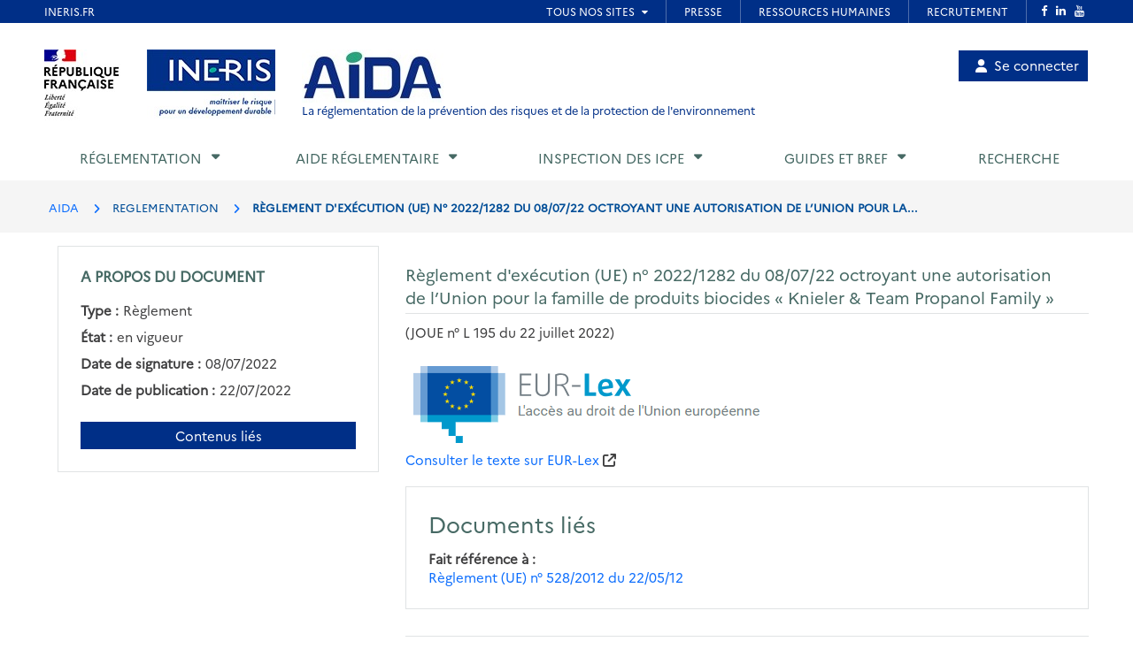

--- FILE ---
content_type: text/html; charset=UTF-8
request_url: https://aida.ineris.fr/reglementation/reglement-dexecution-ue-ndeg-20221282-080722-octroyant-autorisation-lunion-famille
body_size: 35210
content:
<!DOCTYPE html>
<html lang="fr" dir="ltr">
  <head>
    <meta charset="utf-8" />
<noscript><style>form.antibot * :not(.antibot-message) { display: none !important; }</style>
</noscript><meta name="Generator" content="Drupal 10 (https://www.drupal.org)" />
<meta name="MobileOptimized" content="width" />
<meta name="HandheldFriendly" content="true" />
<meta name="viewport" content="width=device-width, initial-scale=1.0" />
<link rel="icon" href="/themes/custom/aida/images/favicon.png" type="image/png" />

      <title>Règlement d'exécution (UE) n° 2022/1282 du 08/07/22 octroyant une autorisation de l’Union pour la famille de produits biocides « Knieler & Team Propanol Family » | AIDA</title>
      <link rel="stylesheet" media="all" href="/sites/default/files/css/css_lr4vzSAIMMLiJIjBjbTSehdOnQ24lNIike2VnR4aDpo.css?delta=0&amp;language=fr&amp;theme=aida&amp;include=eJxLSkzOji_JB6IC_SQEOz4zOT9PJzMvtSizuEQ_ubhYp7iyuCQ1F6imOFWnLDO1vFgfTOrl5qeU5qQCAO_6G-o" />
<link rel="stylesheet" media="all" href="/sites/default/files/css/css_Y0SD9yV5xDp1bzzuhQskfCJGwY935_IAJwvbud99MDg.css?delta=1&amp;language=fr&amp;theme=aida&amp;include=eJxLSkzOji_JB6IC_SQEOz4zOT9PJzMvtSizuEQ_ubhYp7iyuCQ1F6imOFWnLDO1vFgfTOrl5qeU5qQCAO_6G-o" />

      <script src="/sites/default/files/js/js_4LQuTVoCVNZ6j0P_5riM7qpGR3G5tI_PE_EH0a_sDuw.js?scope=header&amp;delta=0&amp;language=fr&amp;theme=aida&amp;include=eJxNyEEKwDAIBdELpeRIYuMvMS1a1PvTLgOzeAyrcA88XBAabgUrYhvTo508bir_e_tmWtnUEJrVVx6XeyH2M8GC-ABKCCMz"></script>

  </head>

  <body>
          <style>
  .conteneur_surheader {
    position: relative;
  }
  .conteneur_surheader iframe {
    position: absolute;
    top: 0;
    left: 0;
    width: 100%;
    height: 100%;
    display: block;
    z-index: 5000
  }
  #iframe-surheader {
    border: 0;
  }
</style>

<div class="conteneur_surheader">
  <iframe
    id="iframe-surheader"
    src="https://www.ineris.fr/fr/surheader"
    scrolling="no"
  ></iframe>
  <div style="height:26px"></div>
</div>

<script type="text/javascript">
  var iframe = document.getElementById("iframe-surheader");

  /**
   * Resize Iframe, receiveing order from script inside Iframe.
   * @param evt
   */
  function resizeBody(evt) {
    var body = document.body,
      html = document.documentElement;

    // Set large height to be sure to display all surheader
    var height = 2000;
    var action = evt.data;
    if (action == 'enlarge') {
      iframe.style.height = height + 'px';
    }
    else if (action == 'shrink') {
      iframe.style.height = '26px';
    }
  }

  if (window.addEventListener) {
    // For standards-compliant web browsers
    window.addEventListener("message", resizeBody, false);
  }
  else {
    window.attachEvent("onmessage", resizeBody);
  }

</script>
    
        <a href="#main-content" class="visually-hidden focusable">
      Aller au contenu principal
    </a>
    
      <div class="dialog-off-canvas-main-canvas" data-off-canvas-main-canvas>
    <!-- JS Alert -->
<noscript>
  <p><span lang="fr">JavaScript d&eacute;sactiv&eacute; - Ce site requiert l'activation de JavaScript.</span><br><span lang="en">JavaScript is deactivated - This site requires JavaScript.</span></p>
</noscript>
<!-- -->

<!-- SHORTCUTS -->
<div id="access-shortcuts-wrapper" tabindex="-1">
  <ul class="nav">
    <li><a href="#content">Aller au contenu</a></li>
    <li><a href="#nav-primary-wrapper">Aller au menu</a></li>
    <li><a href="#footer">Aller au pied de page</a></li>
  </ul>
</div>
<!-- END SHORTCUTS -->


<!-- HEADER -->
<header id="header" class="header header-wrapper" role="banner">
  <!-- -->
  <div class="container">
    <!-- -->
    <div class="row">
              <div class="col-xs-12 col-sm-12 col-md-12 col-lg-12" >
          
<section id="block-site-branding" class="col-lg-9 col-md-10 col-sm-12 col-xs-12 auto-height image-container block block-system block-system-branding-block">
  
    

    <div class="site-branding">
    <img src="/themes/custom/inerist/images/logo_rf.jpg" alt="Logo République Française">
    <img src="/themes/custom/inerist/images/logo_ineris.jpg" alt="Logo de l'Ineris">
    <div class="site-logo-slogan">
              <a href="/" title="AIDA" rel="home">
          <img src="/themes/custom/aida/images/logo.jpg" alt="AIDA"/>
        </a>
                    <div class="slogan hidden-sm hidden-xs">
          <a href="/" title="AIDA - La réglementation de la prévention des risques et de la protection de l'environnement" rel="home">
            La réglementation de la prévention des risques et de la protection de l'environnement           </a>
        </div>
          </div>
  </div>
  <div class="slogan hidden-lg hidden-md" style="margin-top: 15px;margin-bottom: 15px;">
    <a href="/" title="AIDA - La réglementation de la prévention des risques et de la protection de l'environnement" rel="home">
      La réglementation de la prévention des risques et de la protection de l'environnement     </a>
  </div>

</section>

<nav role="navigation" aria-labelledby="block-account-menu-menu" id="block-account-menu">
            
  <h2 class="visually-hidden" id="block-account-menu-menu">Menu de compte utilisateur</h2>
  

        
            <ul region="header">
              <a href="/user/login" class="account-menu-item">
        <li class="account-menu-list-item">
                      <i class="fa-solid fa-user"></i>Se connecter
                                      </li>
      </a>
        </ul>
  


  </nav>

        </div>
      
            <div class="col-sm-3 col-xs-5 visible-sm visible-xs">
        <button class="btn btn-user-menu" aria-controls="nav-primary-wrapper" aria-expanded="false"
                data-toggle="collapse" data-target=".navbar-collapse" aria-label="Show menu" role="tab"
                aria-selected="false" id="ui-collapse-350"><i aria-hidden="true" class="fa fa-bars"></i>
          <span class="ellipsis">Menu</span>
        </button>
      </div>
    </div>
    <!-- /-->
  </div>
  <!-- /-->
</header>
<!-- HEADER /-->


<div class="container">
  
  <div class="region region--main-navigation">
    <!-- NAV -->
<div class="nav-outermost-wrapper">
  <!-- -->
  <div class="container nav-outer-wrapper">
    <nav role="navigation"
         aria-labelledby="block-mainnavigation-menu" id="nav-primary-wrapper" aria-label="Menu principal" tabindex="-1" class="nav nav-wrapper navbar-collapse collapse">
              

                      <ul region="main_navigation" id="nav-primary" role="tablist" aria-multiselectable="true" class="nav nav-primary rwd-desktop">
                                                          <li class="nav-section nav-section-1 collapse">
            <a href="#nav-section-1-panel"
               class="collapse-toggle"
               data-toggle="collapse"
               aria-expanded="false"
               aria-controls="nav-section-1-panel"
               role="button" id="nav-section-1">Réglementation</a>
            <div class="collapse-menu collapse" id="nav-section-1-panel"
                 aria-labelledby="nav-section-1">
              <div class="container">
                <p class="btn-wrapper">
                  <button class="btn btn-close"
                          data-toggle="collapse"
                          data-target="#nav-section-1-panel"
                          aria-expanded="false"
                          aria-controls="nav-section-1-panel">
                    <span>Fermer</span>
                    <span class="icon-close"></span>
                  </button>
                </p>
                <!-- -->
                <div class="row">
                  <div class="col-md-12 col-sm-12">
                    <p class="ttl"><span>Réglementation</span></p>
                  </div>
                                                                                                                          <div class="col-md-3 col-sm-12">
            <ul class="nav nav-sub">
                            <li>
                                  <a href="/classement-chronologique" data-drupal-link-system-path="node/42385">Classement chronologique</a>
                              </li>
            </ul>
          </div>
                                                          <div class="col-md-3 col-sm-12">
            <ul class="nav nav-sub">
                            <li>
                                  <a href="/thematiques" data-drupal-link-system-path="thematiques">Classement thématique</a>
                              </li>
            </ul>
          </div>
                                                          <div class="col-md-3 col-sm-12">
            <ul class="nav nav-sub">
                            <li>
                                  <a href="/chronologie/code-lenvironnement" data-drupal-link-system-path="taxonomy/term/34021">Code de l&#039;environnement</a>
                              </li>
            </ul>
          </div>
                                                          <div class="col-md-3 col-sm-12">
            <ul class="nav nav-sub">
                            <li>
                                  <a href="/thematiques/nomenclature-icpe?lien-direct=1" data-drupal-link-query="{&quot;lien-direct&quot;:&quot;1&quot;}" data-drupal-link-system-path="taxonomy/term/35595">Nomenclature ICPE</a>
                              </li>
            </ul>
          </div>
                                                          <div class="col-md-3 col-sm-12">
            <ul class="nav nav-sub">
                            <li>
                                  <a href="/reglementation/consulter-nomenclature-iota-r214-1-vigueur-version-pdf?lien-direct=1" data-drupal-link-query="{&quot;lien-direct&quot;:&quot;1&quot;}" data-drupal-link-system-path="node/38574">Nomenclature IOTA</a>
                              </li>
            </ul>
          </div>
                                                          <div class="col-md-3 col-sm-12">
            <ul class="nav nav-sub">
                            <li>
                                  <a href="/reglementation/liste-codification-dechets-annexe-ii-larticle-r-541-8?lien-direct=1" data-drupal-link-query="{&quot;lien-direct&quot;:&quot;1&quot;}" data-drupal-link-system-path="node/39739">Codification Déchets</a>
                              </li>
            </ul>
          </div>
                                  
                                  </div>
              </div>
          </li>
                                                                            <li class="nav-section nav-section-2 collapse">
            <a href="#nav-section-2-panel"
               class="collapse-toggle"
               data-toggle="collapse"
               aria-expanded="false"
               aria-controls="nav-section-2-panel"
               role="button" id="nav-section-2">Aide réglementaire</a>
            <div class="collapse-menu collapse" id="nav-section-2-panel"
                 aria-labelledby="nav-section-2">
              <div class="container">
                <p class="btn-wrapper">
                  <button class="btn btn-close"
                          data-toggle="collapse"
                          data-target="#nav-section-2-panel"
                          aria-expanded="false"
                          aria-controls="nav-section-2-panel">
                    <span>Fermer</span>
                    <span class="icon-close"></span>
                  </button>
                </p>
                <!-- -->
                <div class="row">
                  <div class="col-md-12 col-sm-12">
                    <p class="ttl"><span>Aide réglementaire</span></p>
                  </div>
                                                                                                                          <div class="col-md-3 col-sm-12">
            <ul class="nav nav-sub">
                            <li>
                                  <a href="/user/login" data-drupal-link-system-path="user/login">Mon profil d&#039;exploitant</a>
                              </li>
            </ul>
          </div>
                                                          <div class="col-md-3 col-sm-12">
            <ul class="nav nav-sub">
                            <li>
                                  <a href="/user/login?destination=aide_reglementaire/consultation" data-drupal-link-query="{&quot;destination&quot;:&quot;aide_reglementaire\/consultation&quot;}" data-drupal-link-system-path="user/login">Mon aide réglementaire</a>
                              </li>
            </ul>
          </div>
                                  
                                  </div>
              </div>
          </li>
                                                                            <li class="nav-section nav-section-3 collapse">
            <a href="#nav-section-3-panel"
               class="collapse-toggle"
               data-toggle="collapse"
               aria-expanded="false"
               aria-controls="nav-section-3-panel"
               role="button" id="nav-section-3">Inspection des ICPE</a>
            <div class="collapse-menu collapse" id="nav-section-3-panel"
                 aria-labelledby="nav-section-3">
              <div class="container">
                <p class="btn-wrapper">
                  <button class="btn btn-close"
                          data-toggle="collapse"
                          data-target="#nav-section-3-panel"
                          aria-expanded="false"
                          aria-controls="nav-section-3-panel">
                    <span>Fermer</span>
                    <span class="icon-close"></span>
                  </button>
                </p>
                <!-- -->
                <div class="row">
                  <div class="col-md-12 col-sm-12">
                    <p class="ttl"><span>Inspection des ICPE</span></p>
                  </div>
                                                                                                                          <div class="col-md-3 col-sm-12">
            <ul class="nav nav-sub">
                            <li>
                                  <a href="/inspection-icpe/inspection-installations-classees" title="Inspection des installations classées" data-drupal-link-system-path="taxonomy/term/33974">Inspection des installations classées</a>
                              </li>
            </ul>
          </div>
                                                          <div class="col-md-3 col-sm-12">
            <ul class="nav nav-sub">
                            <li>
                                  <a href="/inspection-icpe/principes-reglementaires" title="Principes réglementaires" data-drupal-link-system-path="taxonomy/term/33999">Principes réglementaires</a>
                              </li>
            </ul>
          </div>
                                                          <div class="col-md-3 col-sm-12">
            <ul class="nav nav-sub">
                            <li>
                                  <a href="/inspection-icpe/regimes" title="Régimes" data-drupal-link-system-path="taxonomy/term/34002">Régimes</a>
                              </li>
            </ul>
          </div>
                                                          <div class="col-md-3 col-sm-12">
            <ul class="nav nav-sub">
                            <li>
                                  <a href="/inspection-icpe/controles-linspection" title="Contrôles de l&#039;inspection" data-drupal-link-system-path="taxonomy/term/34004">Contrôles de l&#039;inspection</a>
                              </li>
            </ul>
          </div>
                                                          <div class="col-md-3 col-sm-12">
            <ul class="nav nav-sub">
                            <li>
                                  <a href="/inspection-icpe/risques-accidentels" title="Risques accidentels" data-drupal-link-system-path="taxonomy/term/34005">Risques accidentels</a>
                              </li>
            </ul>
          </div>
                                                          <div class="col-md-3 col-sm-12">
            <ul class="nav nav-sub">
                            <li>
                                  <a href="/inspection-icpe/directive-relative-emissions-industrielles-ied" title="Directive relative aux émissions industrielles (IED)" data-drupal-link-system-path="taxonomy/term/34006">Directive relative aux émissions industrielles (IED)</a>
                              </li>
            </ul>
          </div>
                                                          <div class="col-md-3 col-sm-12">
            <ul class="nav nav-sub">
                            <li>
                                  <a href="/inspection-icpe/eau" title="Eau" data-drupal-link-system-path="taxonomy/term/34007">Eau</a>
                              </li>
            </ul>
          </div>
                                                          <div class="col-md-3 col-sm-12">
            <ul class="nav nav-sub">
                            <li>
                                  <a href="/inspection-icpe/elevages" title="Elevages" data-drupal-link-system-path="taxonomy/term/34008">Elevages</a>
                              </li>
            </ul>
          </div>
                                                          <div class="col-md-3 col-sm-12">
            <ul class="nav nav-sub">
                            <li>
                                  <a href="/inspection-icpe/securite-industrielle" title="Sécurité industrielle" data-drupal-link-system-path="taxonomy/term/34009">Sécurité industrielle</a>
                              </li>
            </ul>
          </div>
                                                          <div class="col-md-3 col-sm-12">
            <ul class="nav nav-sub">
                            <li>
                                  <a href="/inspection-icpe/plans-prevention-risques-technologiques-pprt" title="Plans de Prévention des Risques Technologiques (PPRT)" data-drupal-link-system-path="taxonomy/term/34010">Plans de Prévention des Risques Technologiques (PPRT)</a>
                              </li>
            </ul>
          </div>
                                                          <div class="col-md-3 col-sm-12">
            <ul class="nav nav-sub">
                            <li>
                                  <a href="/inspection-icpe/air" title="Air" data-drupal-link-system-path="taxonomy/term/33962">Air</a>
                              </li>
            </ul>
          </div>
                                  
                                  </div>
              </div>
          </li>
                                                                            <li class="nav-section nav-section-4 collapse">
            <a href="#nav-section-4-panel"
               class="collapse-toggle"
               data-toggle="collapse"
               aria-expanded="false"
               aria-controls="nav-section-4-panel"
               role="button" id="nav-section-4">Guides et BREF</a>
            <div class="collapse-menu collapse" id="nav-section-4-panel"
                 aria-labelledby="nav-section-4">
              <div class="container">
                <p class="btn-wrapper">
                  <button class="btn btn-close"
                          data-toggle="collapse"
                          data-target="#nav-section-4-panel"
                          aria-expanded="false"
                          aria-controls="nav-section-4-panel">
                    <span>Fermer</span>
                    <span class="icon-close"></span>
                  </button>
                </p>
                <!-- -->
                <div class="row">
                  <div class="col-md-12 col-sm-12">
                    <p class="ttl"><span title="Guides et BREF">Guides et BREF</span></p>
                  </div>
                                                                                                                          <div class="col-md-3 col-sm-12">
            <ul class="nav nav-sub">
                            <li>
                                  <a href="/guides/liquides-inflammables" title="Liquides inflammables" data-drupal-link-system-path="taxonomy/term/33912">Liquides inflammables</a>
                              </li>
            </ul>
          </div>
                                                          <div class="col-md-3 col-sm-12">
            <ul class="nav nav-sub">
                            <li>
                                  <a href="/guides/silos" title="Silos" data-drupal-link-system-path="taxonomy/term/33913">Silos</a>
                              </li>
            </ul>
          </div>
                                                          <div class="col-md-3 col-sm-12">
            <ul class="nav nav-sub">
                            <li>
                                  <a href="/guides/classement-nomenclature" title="Classement dans la nomenclature" data-drupal-link-system-path="taxonomy/term/33914">Classement dans la nomenclature</a>
                              </li>
            </ul>
          </div>
                                                          <div class="col-md-3 col-sm-12">
            <ul class="nav nav-sub">
                            <li>
                                  <a href="/guides/dechets-seveso" title="Déchets / Seveso" data-drupal-link-system-path="taxonomy/term/33915">Déchets / Seveso</a>
                              </li>
            </ul>
          </div>
                                                          <div class="col-md-3 col-sm-12">
            <ul class="nav nav-sub">
                            <li>
                                  <a href="/guides/dangerosite-dechets" title="Dangerosité déchets" data-drupal-link-system-path="taxonomy/term/33916">Dangerosité déchets</a>
                              </li>
            </ul>
          </div>
                                                          <div class="col-md-3 col-sm-12">
            <ul class="nav nav-sub">
                            <li>
                                  <a href="/guides/ied" title="IED" data-drupal-link-system-path="taxonomy/term/33917">IED</a>
                              </li>
            </ul>
          </div>
                                                          <div class="col-md-3 col-sm-12">
            <ul class="nav nav-sub">
                            <li>
                                  <a href="/guides/documents-bref" data-drupal-link-system-path="node/38023">Documents BREF</a>
                              </li>
            </ul>
          </div>
                                                          <div class="col-md-3 col-sm-12">
            <ul class="nav nav-sub">
                            <li>
                                  <a href="/guides/cfd" title="CFD" data-drupal-link-system-path="taxonomy/term/33920">CFD</a>
                              </li>
            </ul>
          </div>
                                                          <div class="col-md-3 col-sm-12">
            <ul class="nav nav-sub">
                            <li>
                                  <a href="/guides/ouvrages-hydrauliques" title="Ouvrages hydrauliques" data-drupal-link-system-path="taxonomy/term/33921">Ouvrages hydrauliques</a>
                              </li>
            </ul>
          </div>
                                                          <div class="col-md-3 col-sm-12">
            <ul class="nav nav-sub">
                            <li>
                                  <a href="/guides/eau-icpe" title="Eau et ICPE" data-drupal-link-system-path="taxonomy/term/33922">Eau et ICPE</a>
                              </li>
            </ul>
          </div>
                                                          <div class="col-md-3 col-sm-12">
            <ul class="nav nav-sub">
                            <li>
                                  <a href="/guides/emissions-incendie" title="Émissions incendie" data-drupal-link-system-path="taxonomy/term/37826">Émissions incendie</a>
                              </li>
            </ul>
          </div>
                                                          <div class="col-md-3 col-sm-12">
            <ul class="nav nav-sub">
                            <li>
                                  <a href="/guides/entrepots" title="Entrepôts" data-drupal-link-system-path="taxonomy/term/33923">Entrepôts</a>
                              </li>
            </ul>
          </div>
                                  
                                  </div>
              </div>
          </li>
                                                                  <li class="nav-section nav-section-5">
            <a href="/recherche" data-drupal-link-system-path="recherche">Recherche</a>
                      </li>
                                  <li class="xs-header-tool-wrapper"></li>
      </ul>
      


          </nav>
  </div>
  <!-- / -->
</div>
<!-- / -->

  </div>

</div>

  
  <div class="region region--breadcrumb">
    
<section id="block-breadcrumbs" class="block block-system block-system-breadcrumb-block clearfix">
  
    

      <!-- breadcrumb-wrapper -->
<div class="breadcrumb-wrapper">
  <div class="container">
    <div class="row">
      <!-- -->
      <div class="col-sm-12">
                  <ul class="list-inline" aria-label="Fil d'Arianne">
                              <li>
                                      <a href="/">AIDA</a>
                                  </li>
                              <li>
                                      REGLEMENTATION
                                  </li>
                              <li>
                                      RÈGLEMENT D&#039;EXÉCUTION (UE) N° 2022/1282 DU 08/07/22 OCTROYANT UNE AUTORISATION DE L’UNION POUR LA...
                                  </li>
                          </ul>
                <!-- /-->
      </div>
      <!-- /-->
    </div>
  </div>
</div>
<!-- End breadcrumb-wrapper /-->

  </section>


  </div>


    
  <div  class="main container" id="content-above">
    
  <div class="region region--content-above">
    <div data-drupal-messages-fallback class="hidden"></div>

  </div>

  </div>

      <main class="main container desktop-flex" id="content" role="main">
      <div class="col-xs-12 col-sm-4 aside">
        
  <div class="region region--sidebar">
    
<section id="block-aproposdudocument" class="block block-gesreg-core block-gesreg-core-metadonnees content-has-border content-has-padding section clearfix">
  
        <p class="block-title-small ttl-is-content text-brand-2">A propos du document</p>
    

    <dl>
          <div class="flex items-center">
        <dd class="field__label inline without-content">Type :</dd>
        <dt class="field__value">Règlement</dt>
      </div>
          <div class="flex items-center">
        <dd class="field__label inline without-content">État :</dd>
        <dt class="field__value">en vigueur</dt>
      </div>
          <div class="flex items-center">
        <dd class="field__label inline without-content">Date de signature :</dd>
        <dt class="field__value"><time datetime="2022-07-08T12:00:00Z">08/07/2022</time>
</dt>
      </div>
          <div class="flex items-center">
        <dd class="field__label inline without-content">Date de publication :</dd>
        <dt class="field__value"><time datetime="2022-07-22T12:00:00Z">22/07/2022</time>
</dt>
      </div>
      </dl>
  <a class="related-doc" href="#related-content_wrapper" aria-label="Contenus liés à ce document">Contenus liés</a>
</section>


  </div>

      </div>
      <div class="col-xs-12 col-sm-8">
        
  <div class="region region--content">
    
    
    
<section id="block-page-title-text-html" class="block block-core block-page-title-block clearfix">
  
    

      

  <div class="html-text-title-container">
    <h1 class="ttl-is-h1 main-title-long">Règlement d&#039;exécution (UE) n° 2022/1282 du 08/07/22 octroyant une autorisation de l’Union pour la famille de produits biocides « Knieler &amp; Team Propanol Family »</h1>
      </div>

<hr class="before-content">
  </section>


    
<section id="block-content" class="block block-system block-system-main-block clearfix">
  
    

      <p>(JOUE n° L 195 du 22 juillet 2022)</p><img src="/sites/default/files/vignettes/vignette_eur_lex.png" alt="Logo du site EUR-Lex"><br><a href="https://eur-lex.europa.eu/legal-content/FR/TXT/?uri=CELEX%3A32022R1282" target="_blank">Consulter le texte sur EUR-Lex</a>&nbsp;<i class="fa-solid fa-arrow-up-right-from-square"></i>
  </section>



    <div id="related-content_wrapper">
      
<section id="block-related-doc-text-html" class="block block-gesreg-core block-gesreg-core-relations content-has-border content-has-padding section clearfix">
  
            <h2 class="block-title ttl-is-content text-brand-2">Documents liés</h2>
        

      

        <div>
  
    <div class="field__label">Fait référence à</div>

        <div>
  
              <div>
    
          
                                                                                                            
  <a href="/reglementation/reglement-ue-ndeg-5282012-220512-concernant-mise-a-disposition-marche-lutilisation" target="_blank"> Règlement (UE) n° 528/2012 du 22/05/12</a>

    
            </div>
      
      </div>
  
      </div>
  


  </section>


      
<section class="views-element-container block block-views block-views-blocktermes-contenu-bloc-thematiques content-has-border content-has-padding section clearfix" id="block-views-block-termes-contenu-bloc-thematiques">
  
            <h2 class="block-title ttl-is-content text-brand-2">Thématiques liées</h2>
        

      <div><div class="js-view-dom-id-e55db19a8a6b50519454c62a056ffe784a9b3c291a6c7804913a5dfce73e5531">
  
  
  

  
  
  

      <div class="views-row"><span class="views-field views-field-parent-target-id"><span class="field-content"><a href="/thematiques/produits-chimiques-biocides" hreflang="fr">Produits chimiques et biocides</a></span></span> &gt; <span class="views-field views-field-name"><span class="field-content"><a href="/thematiques/approbation-substances-actives-biocides-autorisation-mise-a-disposition-marche-produits" hreflang="fr">Approbation des substances actives biocides et autorisation de mise à disposition sur le marché des produits biocides</a></span></span></div>

    

  
  

  
  
</div>
</div>

  </section>


    </div>

    
  </div>

      </div>
    </main>
  


<div class="separation"></div>
<footer id="footer" class="footer-wrapper" role="contentinfo">
  <div id="footer-logos" class="container">
    <div class="row">
      <div class="col-md-12 col-sm-12 region-wrapper">
        
  <div class="region region--footer-logos">
    
<section id="block-identitedusite-footer" class="col-lg-9 col-md-10 col-sm-12 col-xs-12 auto-height image-container block block-system block-system-branding-block">
  
    

    <div class="site-branding">
    <img src="/themes/custom/inerist/images/logo_rf.jpg" alt="Logo République Française">
    <img src="/themes/custom/inerist/images/logo_ineris.jpg" alt="Logo de l'Ineris">
    <div class="site-logo-slogan">
                </div>
  </div>
  <div class="slogan hidden-lg hidden-md" style="margin-top: 15px;margin-bottom: 15px;">
    <a href="/" title=" " rel="home">
          </a>
  </div>

</section>


  </div>

      </div>
    </div>
  </div>
  <div class="light-separation"></div>
  <div id="footer-bottom" class="container">
    <div class="row">
      <div class="col-md-12 col-xs-12 pre-bottom-menu">
        <div></div>
      </div>
    </div>
    <div class="row">
      <div class="col-md-8 col-sm-12 region-wrapper">
        
  <div class="region region--footer-bottom-menu">
    <nav role="navigation" aria-labelledby="block-pieddepage-menu" id="block-pieddepage">
            
  <h2 class="visually-hidden" id="block-pieddepage-menu">Menu de pied de page</h2>
  

          <ul class="list-unstyled">
          <li class="first"><a href="/contact" data-drupal-link-system-path="node/38021">Contact</a></li>
          <li ><a href="/mentions-legales" data-drupal-link-system-path="node/38018">Mentions légales</a></li>
          <li ><a href="/conditions-generales-dutilisation" data-drupal-link-system-path="node/38019">Conditions générales d&#039;utilisation</a></li>
          <li ><a href="/liens-utiles" data-drupal-link-system-path="node/39357">Liens utiles</a></li>
      </ul>

  </nav>

  </div>

      </div>
      <div class="col-md-4 col-sm-12 copyright">© Ineris 2026. Tous droits réservés.</div>
    </div>
    <div class="row">
      <div class="social col-xs-12 col-sm-12 col-md-12 col-lg-12">
        <div class="col-xs-2 col-sm-2 col-md-2 col-lg-2 social-text">
          Suivez-nous
        </div>

        <div class="col-xs-1 col-sm-1 col-md-1 col-lg-1 social-icons">
          <a href="https://fr-fr.facebook.com/INERIS/" target="_blank">
            <i class="fab fa-facebook-f" aria-hidden="true"></i>
            <span class="sr-only">Facebook</span>
          </a>
        </div>

        <div class="col-xs-1 col-sm-1 col-md-1 col-lg-1 social-icons">
          <a href="https://www.youtube.com/channel/UC3kPzFRk8KriMrkzrKDcung"
             target="_blank">
            <i class="fab fa-youtube" aria-hidden="true"></i>
            <span class="sr-only">YouTube</span>
          </a>
        </div>

        <div class="col-xs-1 col-sm-1 col-md-1 col-lg-1 social-icons">
          <a href="https://www.ineris.fr/fr/flux-rss" target="_blank">
            <i class="fas fa-rss" aria-hidden="true"></i>
            <span class="sr-only">Flux RSS</span>
          </a>
        </div>

        <div class="col-xs-1 col-sm-1 col-md-1 col-lg-1 social-icons">
          <a href="https://fr.linkedin.com/company/ineris" target="_blank">
            <i class="fab fa-linkedin-in" aria-hidden="true"></i>
            <span class="sr-only">LinkedIn</span>
          </a>
        </div>

      </div>
    </div>
  </div>
</footer>

  </div>

    
    <script type="application/json" data-drupal-selector="drupal-settings-json">{"path":{"baseUrl":"\/","pathPrefix":"","currentPath":"node\/40394","currentPathIsAdmin":false,"isFront":false,"currentLanguage":"fr"},"pluralDelimiter":"\u0003","suppressDeprecationErrors":true,"back_to_top":{"back_to_top_button_trigger":100,"back_to_top_speed":1200,"back_to_top_prevent_on_mobile":false,"back_to_top_prevent_in_admin":false,"back_to_top_button_type":"image","back_to_top_button_text":"Remonter"},"user":{"uid":0,"permissionsHash":"b1b994337cf5da13687ce88e8f3b6dc8b89f36cadf338daceeed7c45037c9cc2"}}</script>
<script src="/sites/default/files/js/js_6f7BXAMun1jqg29pJqWrSCFw1hmuoqFzTA71iNjdyew.js?scope=footer&amp;delta=0&amp;language=fr&amp;theme=aida&amp;include=eJxNyEEKwDAIBdELpeRIYuMvMS1a1PvTLgOzeAyrcA88XBAabgUrYhvTo508bir_e_tmWtnUEJrVVx6XeyH2M8GC-ABKCCMz"></script>

  </body>
</html>
